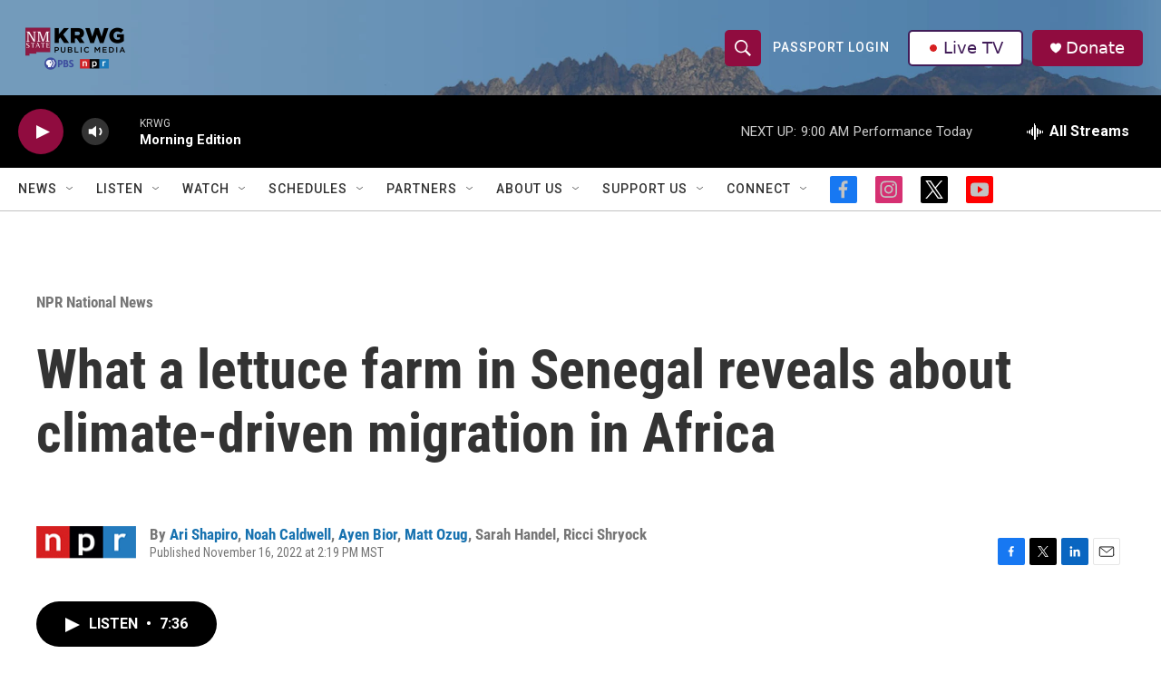

--- FILE ---
content_type: text/html; charset=utf-8
request_url: https://www.google.com/recaptcha/api2/aframe
body_size: -87
content:
<!DOCTYPE HTML><html><head><meta http-equiv="content-type" content="text/html; charset=UTF-8"></head><body><script nonce="wZr_WwrwhpfegA_ixwHSAA">/** Anti-fraud and anti-abuse applications only. See google.com/recaptcha */ try{var clients={'sodar':'https://pagead2.googlesyndication.com/pagead/sodar?'};window.addEventListener("message",function(a){try{if(a.source===window.parent){var b=JSON.parse(a.data);var c=clients[b['id']];if(c){var d=document.createElement('img');d.src=c+b['params']+'&rc='+(localStorage.getItem("rc::a")?sessionStorage.getItem("rc::b"):"");window.document.body.appendChild(d);sessionStorage.setItem("rc::e",parseInt(sessionStorage.getItem("rc::e")||0)+1);localStorage.setItem("rc::h",'1769776407557');}}}catch(b){}});window.parent.postMessage("_grecaptcha_ready", "*");}catch(b){}</script></body></html>